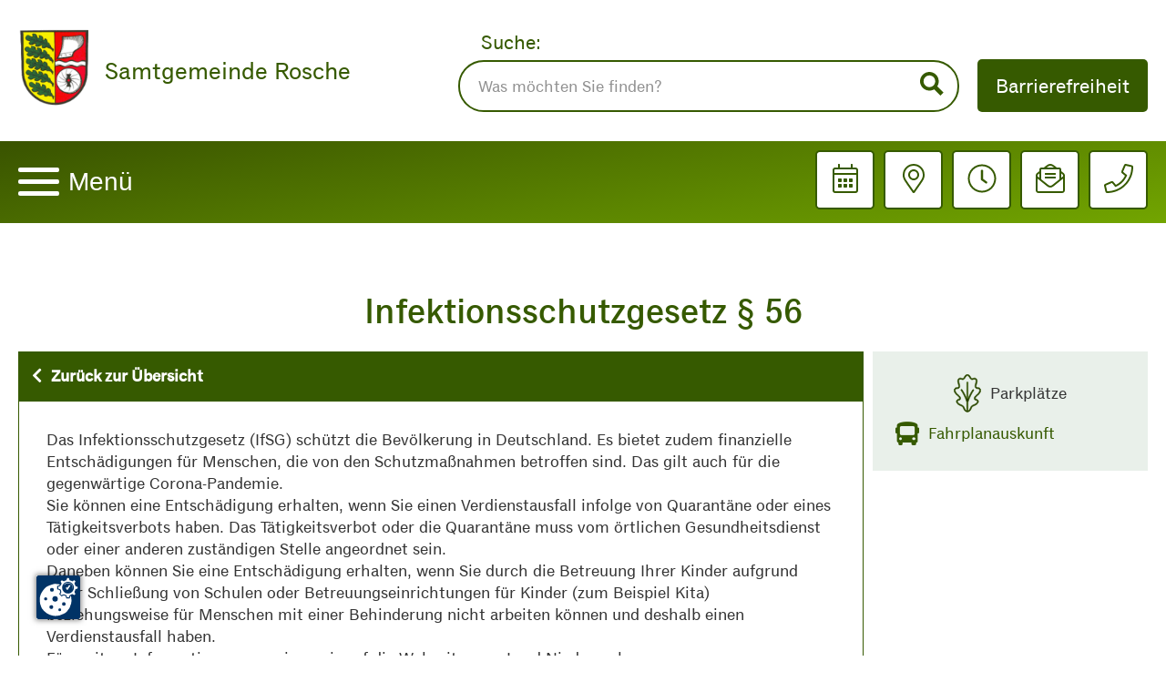

--- FILE ---
content_type: text/html;charset=UTF-8
request_url: https://www.samtgemeinde-rosche.de/bus/detail.html?id=421580638
body_size: 7108
content:
<!DOCTYPE html><html lang="de">
<!--
This website is powered by Neos, the Open Source Content Application Platform licensed under the GNU/GPL.
Neos is based on Flow, a powerful PHP application framework licensed under the MIT license.

More information and contribution opportunities at https://www.neos.io
-->
<head><script src="https://cc.mpa-web.de/public/ccm19.js?apiKey=205dd999cf7b73c955ccaa3b3376a0badec59493a68647dd&amp;domain=2aa8fb9" referrerpolicy="origin"></script><meta charset="UTF-8" /><link rel="preload" as="style" href="https://www.samtgemeinde-rosche.de/_Resources/Static/Packages/Marktplatz.Rosche/Styles/Main.css" media="all" /><link rel="preload" as="style" href="https://www.samtgemeinde-rosche.de/_Resources/Static/Packages/Marktplatz.Rosche/Styles/Main.toMerge.css" media="all" /><link href="https://api.tiles.mapbox.com/mapbox-gl-js/v0.49.0/mapbox-gl.css" rel="stylesheet" /><link rel="stylesheet" href="https://www.samtgemeinde-rosche.de/_Resources/Static/Packages/Marktplatz.Rosche/Assets/flexboxgrid/flexboxgrid.min.css" media="all" /><link rel="stylesheet" href="https://www.samtgemeinde-rosche.de/_Resources/Static/Packages/Marktplatz.Rosche/Assets/font-awesome/css/all.min.css" media="all" /><link rel="stylesheet" href="https://www.samtgemeinde-rosche.de/_Resources/Static/Packages/Marktplatz.Rosche/Assets/Swiper/css/swiper.min.css" media="all" /><link rel="stylesheet" href="https://www.samtgemeinde-rosche.de/_Resources/Static/Packages/Marktplatz.Rosche/Assets/lightslider/css/lightslider.min.css" media="all" /><link rel="stylesheet" href="https://www.samtgemeinde-rosche.de/_Resources/Static/Packages/Marktplatz.Rosche/Styles/Main.css" media="all" /><link rel="stylesheet" href="https://www.samtgemeinde-rosche.de/_Resources/Static/Packages/Marktplatz.Rosche/Styles/Main.toMerge.css" media="all" /><link rel="stylesheet" href="https://www.samtgemeinde-rosche.de/_Resources/Static/Packages/Marktplatz.Rosche/Styles/Print.css" media="print" /><title>Detail - BUS - Rosche</title><meta name="robots" content="index,follow" /><link rel="canonical" href="https://www.samtgemeinde-rosche.de/bus/detail.html" /><link rel="alternate" hreflang="x-default" href="https://www.samtgemeinde-rosche.de/bus/detail.html" /><link rel="alternate" hreflang="de" href="https://www.samtgemeinde-rosche.de/bus/detail.html" /><meta name="twitter:card" content="summary" /><meta name="twitter:title" content="Detail" /><meta name="twitter:url" content="https://www.samtgemeinde-rosche.de/bus/detail.html" /><meta property="og:type" content="website" /><meta property="og:title" content="Detail" /><meta property="og:site_name" content="Startseite" /><meta property="og:locale" content="de" /><meta property="og:url" content="https://www.samtgemeinde-rosche.de/bus/detail.html" /><script type="application/ld+json">{"@context":"http:\/\/schema.org\/","@type":"BreadcrumbList","itemListElement":[{"@type":"ListItem","position":1,"name":"Startseite","item":"https:\/\/www.samtgemeinde-rosche.de\/"},{"@type":"ListItem","position":2,"name":"BUS","item":"https:\/\/www.samtgemeinde-rosche.de\/bus.html"},{"@type":"ListItem","position":3,"name":"Detail","item":"https:\/\/www.samtgemeinde-rosche.de\/bus\/detail.html"}]}</script><link rel="apple-touch-icon" sizes="120x120" href="https://www.samtgemeinde-rosche.de/_Resources/Static/Packages/Marktplatz.Rosche/Assets/favicon/apple-touch-icon.png" /><link rel="icon" type="image/png" sizes="32x32" href="https://www.samtgemeinde-rosche.de/_Resources/Static/Packages/Marktplatz.Rosche/Assets/favicon/favicon-32x32.png" /><link rel="icon" type="image/png" sizes="16x16" href="https://www.samtgemeinde-rosche.de/_Resources/Static/Packages/Marktplatz.Rosche/Assets/favicon/favicon-16x16.png" /><link rel="manifest" href="https://www.samtgemeinde-rosche.de/_Resources/Static/Packages/Marktplatz.Rosche/Assets/favicon/site.webmanifest" /><link rel="mask-icon" href="https://www.samtgemeinde-rosche.de/_Resources/Static/Packages/Marktplatz.Rosche/Assets/favicon/safari-pinned-tab.svg" color="#5bbad5" /><meta name="msapplication-TileColor" content="#da532c" /><meta name="theme-color" content="#ffffff" /><meta name="viewport" content="width=device-width, initial-scale=1.0" /><meta name="format-detection" content="telephone=no" /></head><body><div class="PageWrapper" data-class="st-container"><svg style="display:none;"><symbol id="svg-calendar" viewBox="0 0 50.75 58"><path d="M19.937-43.5H14.5v-5.891a1.363,1.363,0,0,0-1.359-1.359h-.906a1.363,1.363,0,0,0-1.359,1.359V-43.5h-21.75v-5.891a1.363,1.363,0,0,0-1.359-1.359h-.906A1.363,1.363,0,0,0-14.5-49.391V-43.5h-5.437a5.439,5.439,0,0,0-5.437,5.437V1.812A5.439,5.439,0,0,0-19.938,7.25H19.937a5.439,5.439,0,0,0,5.437-5.437V-38.062A5.439,5.439,0,0,0,19.937-43.5Zm-39.875,3.625H19.937a1.818,1.818,0,0,1,1.812,1.812v5.437h-43.5v-5.437A1.818,1.818,0,0,1-19.938-39.875Zm39.875,43.5H-19.938A1.818,1.818,0,0,1-21.75,1.812V-29h43.5V1.812A1.818,1.818,0,0,1,19.937,3.625ZM-8.609-14.5A1.363,1.363,0,0,0-7.25-15.859v-4.531A1.363,1.363,0,0,0-8.609-21.75h-4.531A1.363,1.363,0,0,0-14.5-20.391v4.531A1.363,1.363,0,0,0-13.141-14.5Zm10.875,0a1.363,1.363,0,0,0,1.359-1.359v-4.531A1.363,1.363,0,0,0,2.266-21.75H-2.266a1.363,1.363,0,0,0-1.359,1.359v4.531A1.363,1.363,0,0,0-2.266-14.5Zm10.875,0A1.363,1.363,0,0,0,14.5-15.859v-4.531a1.363,1.363,0,0,0-1.359-1.359H8.609A1.363,1.363,0,0,0,7.25-20.391v4.531A1.363,1.363,0,0,0,8.609-14.5ZM2.266-3.625A1.363,1.363,0,0,0,3.625-4.984V-9.516a1.363,1.363,0,0,0-1.359-1.359H-2.266A1.363,1.363,0,0,0-3.625-9.516v4.531A1.363,1.363,0,0,0-2.266-3.625Zm-10.875,0A1.363,1.363,0,0,0-7.25-4.984V-9.516a1.363,1.363,0,0,0-1.359-1.359h-4.531A1.363,1.363,0,0,0-14.5-9.516v4.531a1.363,1.363,0,0,0,1.359,1.359Zm21.75,0A1.363,1.363,0,0,0,14.5-4.984V-9.516a1.363,1.363,0,0,0-1.359-1.359H8.609A1.363,1.363,0,0,0,7.25-9.516v4.531A1.363,1.363,0,0,0,8.609-3.625Z" transform="translate(25.375 50.75)" fill="#365a00" /></symbol><symbol id="svg-close" viewBox="0 0 24 24"><path d="M23.954 21.03l-9.184-9.095 9.092-9.174-2.832-2.807-9.09 9.179-9.176-9.088-2.81 2.81 9.186 9.105-9.095 9.184 2.81 2.81 9.112-9.192 9.18 9.1z" /></symbol><symbol id="svg-map-marker" viewBox="0 0 384 512"><path fill="currentColor" d="M192 96c-52.935 0-96 43.065-96 96s43.065 96 96 96 96-43.065 96-96-43.065-96-96-96zm0 160c-35.29 0-64-28.71-64-64s28.71-64 64-64 64 28.71 64 64-28.71 64-64 64zm0-256C85.961 0 0 85.961 0 192c0 77.413 26.97 99.031 172.268 309.67 9.534 13.772 29.929 13.774 39.465 0C357.03 291.031 384 269.413 384 192 384 85.961 298.039 0 192 0zm0 473.931C52.705 272.488 32 256.494 32 192c0-42.738 16.643-82.917 46.863-113.137S149.262 32 192 32s82.917 16.643 113.137 46.863S352 149.262 352 192c0 64.49-20.692 80.47-160 281.931z"></path></symbol><symbol id="svg-clock" viewBox="0 0 512 512"><path fill="currentColor" d="M256 8C119 8 8 119 8 256s111 248 248 248 248-111 248-248S393 8 256 8zm216 248c0 118.7-96.1 216-216 216-118.7 0-216-96.1-216-216 0-118.7 96.1-216 216-216 118.7 0 216 96.1 216 216zm-148.9 88.3l-81.2-59c-3.1-2.3-4.9-5.9-4.9-9.7V116c0-6.6 5.4-12 12-12h14c6.6 0 12 5.4 12 12v146.3l70.5 51.3c5.4 3.9 6.5 11.4 2.6 16.8l-8.2 11.3c-3.9 5.3-11.4 6.5-16.8 2.6z"></path></symbol><symbol id="svg-envelope" viewBox="0 0 512 512"><path fill="currentColor" d="M352 248v-16c0-4.42-3.58-8-8-8H168c-4.42 0-8 3.58-8 8v16c0 4.42 3.58 8 8 8h176c4.42 0 8-3.58 8-8zm-184-56h176c4.42 0 8-3.58 8-8v-16c0-4.42-3.58-8-8-8H168c-4.42 0-8 3.58-8 8v16c0 4.42 3.58 8 8 8zm326.59-27.48c-1.98-1.63-22.19-17.91-46.59-37.53V96c0-17.67-14.33-32-32-32h-46.47c-4.13-3.31-7.71-6.16-10.2-8.14C337.23 38.19 299.44 0 256 0c-43.21 0-80.64 37.72-103.34 55.86-2.53 2.01-6.1 4.87-10.2 8.14H96c-17.67 0-32 14.33-32 32v30.98c-24.52 19.71-44.75 36.01-46.48 37.43A48.002 48.002 0 0 0 0 201.48V464c0 26.51 21.49 48 48 48h416c26.51 0 48-21.49 48-48V201.51c0-14.31-6.38-27.88-17.41-36.99zM256 32c21.77 0 44.64 16.72 63.14 32H192.9c18.53-15.27 41.42-32 63.1-32zM96 96h320v173.35c-32.33 26-65.3 52.44-86.59 69.34-16.85 13.43-50.19 45.68-73.41 45.31-23.21.38-56.56-31.88-73.41-45.32-21.29-16.9-54.24-43.33-86.59-69.34V96zM32 201.48c0-4.8 2.13-9.31 5.84-12.36 1.24-1.02 11.62-9.38 26.16-21.08v75.55c-11.53-9.28-22.51-18.13-32-25.78v-16.33zM480 464c0 8.82-7.18 16-16 16H48c-8.82 0-16-7.18-16-16V258.91c42.75 34.44 99.31 79.92 130.68 104.82 20.49 16.36 56.74 52.53 93.32 52.26 36.45.26 72.27-35.46 93.31-52.26C380.72 338.8 437.24 293.34 480 258.9V464zm0-246.19c-9.62 7.75-20.27 16.34-32 25.79v-75.54c14.44 11.62 24.8 19.97 26.2 21.12 3.69 3.05 5.8 7.54 5.8 12.33v16.3z"></path></symbol><symbol id="svg-phone" viewBox="0 0 512 512"><path fill="currentColor" d="M487.8 24.1L387 .8c-14.7-3.4-29.8 4.2-35.8 18.1l-46.5 108.5c-5.5 12.7-1.8 27.7 8.9 36.5l53.9 44.1c-34 69.2-90.3 125.6-159.6 159.6l-44.1-53.9c-8.8-10.7-23.8-14.4-36.5-8.9L18.9 351.3C5 357.3-2.6 372.3.8 387L24 487.7C27.3 502 39.9 512 54.5 512 306.7 512 512 307.8 512 54.5c0-14.6-10-27.2-24.2-30.4zM55.1 480l-23-99.6 107.4-46 59.5 72.8c103.6-48.6 159.7-104.9 208.1-208.1l-72.8-59.5 46-107.4 99.6 23C479.7 289.7 289.6 479.7 55.1 480z"></path></symbol><symbol id="svg-search" viewBox="0 0 24 24"><path d="M23.822 20.88l-6.353-6.354c.93-1.465 1.467-3.2 1.467-5.059.001-5.219-4.247-9.467-9.468-9.467s-9.468 4.248-9.468 9.468c0 5.221 4.247 9.469 9.468 9.469 1.768 0 3.421-.487 4.839-1.333l6.396 6.396 3.119-3.12zm-20.294-11.412c0-3.273 2.665-5.938 5.939-5.938 3.275 0 5.94 2.664 5.94 5.938 0 3.275-2.665 5.939-5.94 5.939-3.274 0-5.939-2.664-5.939-5.939z" /></symbol><symbol id="svg-pdf" viewBox="0 0 24 24"><path d="M11.363 2c4.155 0 2.637 6 2.637 6s6-1.65 6 2.457v11.543h-16v-20h7.363zm.826-2h-10.189v24h20v-14.386c0-2.391-6.648-9.614-9.811-9.614zm4.811 13h-2.628v3.686h.907v-1.472h1.49v-.732h-1.49v-.698h1.721v-.784zm-4.9 0h-1.599v3.686h1.599c.537 0 .961-.181 1.262-.535.555-.658.587-2.034-.062-2.692-.298-.3-.712-.459-1.2-.459zm-.692.783h.496c.473 0 .802.173.915.644.064.267.077.679-.021.948-.128.351-.381.528-.754.528h-.637v-2.12zm-2.74-.783h-1.668v3.686h.907v-1.277h.761c.619 0 1.064-.277 1.224-.763.095-.291.095-.597 0-.885-.16-.484-.606-.761-1.224-.761zm-.761.732h.546c.235 0 .467.028.576.228.067.123.067.366 0 .489-.109.199-.341.227-.576.227h-.546v-.944z" /></symbol><symbol id="svg-accessibility-text" viewBox="0 0 24 24"><path d="M24 20v1h-4v-1h.835c.258 0 .405-.178.321-.422l-.473-1.371h-2.231l-.575-1.59h2.295l-1.362-4.077-1.154 3.451-.879-2.498.921-2.493h2.222l3.033 8.516c.111.315.244.484.578.484h.469zm-6-1h1v2h-7v-2h.532c.459 0 .782-.453.633-.887l-.816-2.113h-6.232l-.815 2.113c-.149.434.174.887.633.887h1.065v2h-7v-2h.43c.593 0 1.123-.375 1.32-.935l5.507-15.065h3.952l5.507 15.065c.197.56.69.935 1.284.935zm-10.886-6h4.238l-2.259-6.199-1.979 6.199z" /></symbol><symbol id="svg-accessibility-mode" viewBox="0 0 24 24"><path d="M12 2c5.514 0 10 4.486 10 10s-4.486 10-10 10v-20zm0-2c-6.627 0-12 5.373-12 12s5.373 12 12 12 12-5.373 12-12-5.373-12-12-12z" /></symbol></svg><div class="Menu" data-class="st-menu"><button class="Header-navigationClose"><i class="far fa-times"></i>Menü</button><ul class="Header-navigation"><li class="Header-navigationItem normal"><div class="Header-navigationItem-header"><span class="Header-navigationItem-label">Aktuelles</span><button class="Header-navigationItem-button"></button></div><ul class="Header-navigationSecondLevel"><li class="Header-navigationSecondLevelItem normal"><a href="/aktuelles/neuigkeiten.html">Neuigkeiten</a></li><li class="Header-navigationSecondLevelItem normal"><a href="/aktuelles/bekanntmachungen.html">Bekanntmachungen</a></li><li class="Header-navigationSecondLevelItem normal"><a href="/aktuelles/bekanntmachungen-1.html">Grundsteuer ab 2025</a></li><li class="Header-navigationSecondLevelItem normal"><a href="/aktuelles/ausschreibungen.html">Ausschreibungen</a></li><li class="Header-navigationSecondLevelItem normal"><a href="/aktuelles/veranstaltungskalender.html">Veranstaltungskalender</a></li><li class="Header-navigationSecondLevelItem normal"><a href="/aktuelles/notdienste.html">Notdienste</a></li></ul></li><li class="Header-navigationItem normal"><div class="Header-navigationItem-header"><span class="Header-navigationItem-label">Angebot Kompensation/Ökopunkte</span><button class="Header-navigationItem-button"></button></div><ul class="Header-navigationSecondLevel"><li class="Header-navigationSecondLevelItem normal"><a href="/angebot-kompensation-oekopunkte/angebot.html">Angebot</a></li></ul></li><li class="Header-navigationItem normal"><div class="Header-navigationItem-header"><span class="Header-navigationItem-label">Bauen & Wohnen</span><button class="Header-navigationItem-button"></button></div><ul class="Header-navigationSecondLevel"><li class="Header-navigationSecondLevelItem normal"><a href="/bauen-wohnen/baumassnahmen.html">Baumaßnahmen / Dorfentwicklung</a></li><li class="Header-navigationSecondLevelItem normal"><a href="/bauen-wohnen/baugebiete.html">Baugebiete & Baulücken</a></li><li class="Header-navigationSecondLevelItem normal"><a href="/bauen-wohnen/bauleitplane.html">Bauleitpläne</a></li><li class="Header-navigationSecondLevelItem normal"><a href="/bauen-wohnen/beteiligungsverfahren.html">Beteiligungsverfahren</a></li><li class="Header-navigationSecondLevelItem normal"><a href="/bauen-wohnen/pv-konzept-rosche.html">PV-Konzept Rosche</a></li></ul></li><li class="Header-navigationItem normal"><div class="Header-navigationItem-header"><span class="Header-navigationItem-label">Ihre Samtgemeinde</span><button class="Header-navigationItem-button"></button></div><ul class="Header-navigationSecondLevel"><li class="Header-navigationSecondLevelItem normal"><a href="/ihre-samtgemeinde/was-erledige-ich-wo.html">Was erledige ich wo?</a></li><li class="Header-navigationSecondLevelItem normal"><a href="/ihre-samtgemeinde/rathaus.html">Rathaus</a></li><li class="Header-navigationSecondLevelItem normal"><a href="/ihre-samtgemeinde/mitgliedsgemeinden.html">Mitgliedsgemeinden</a></li><li class="Header-navigationSecondLevelItem normal"><a href="/ihre-samtgemeinde/gleichstellungsbeauftragte.html">Gleichstellungsbeauftragte</a></li><li class="Header-navigationSecondLevelItem normal"><a href="/ihre-samtgemeinde/heiraten-in-rosche.html">Heiraten in Rosche</a></li><li class="Header-navigationSecondLevelItem normal"><a href="/ihre-samtgemeinde/friedhofe.html">Friedhöfe</a></li><li class="Header-navigationSecondLevelItem normal"><a href="/ihre-samtgemeinde/feuerwehr.html">Feuerwehr</a></li><li class="Header-navigationSecondLevelItem normal"><a href="/ihre-samtgemeinde/Gemeindebusvermietung.html">Gemeindebus</a></li></ul></li><li class="Header-navigationItem normal"><div class="Header-navigationItem-header"><span class="Header-navigationItem-label">Familie & Freizeit</span><button class="Header-navigationItem-button"></button></div><ul class="Header-navigationSecondLevel"><li class="Header-navigationSecondLevelItem normal"><a href="/familie-freizeit/freibad.html">Freibad</a></li><li class="Header-navigationSecondLevelItem normal"><a href="/familie-freizeit/sport-freizeit.html">Sport & Freizeit</a></li><li class="Header-navigationSecondLevelItem normal"><a href="/familie-freizeit/ausflugsziele-radtouren.html">Ausflugsziele & Radtouren</a></li><li class="Header-navigationSecondLevelItem normal"><a href="/familie-freizeit/krippen-und-kindergarten.html">Krippen und Kindergärten</a></li><li class="Header-navigationSecondLevelItem normal"><a href="/familie-freizeit/schulen.html">Schulen</a></li></ul></li></ul><div class="Header-menu-blur"></div></div><div class="PageContainer" data-class="st-pusher"><header class="Header"><div class="Header-container"><div class="Header-containerTop Container"><div class="Header-wappen"><a href="/"><img src="https://www.samtgemeinde-rosche.de/_Resources/Persistent/a/0/a/8/a0a88ef84c4ef73a4fbfcc368c2017b615786981/Wappen.png" class="Header-logo" alt="Rosche Logo" /></a><div class="Header-wappen-title">Samtgemeinde Rosche</div></div><div class="Header-containerTop-right"><form method="GET" action="/suchergebnis.html" class="Header-containerTop-searchForm"><div class="form-group"><label for="headerSearch" class="Header-containerTop-searchLabel">Suche:</label><br /><input id="headerSearch" class="Header-containerTop-searchInput" type="text" name="search" placeholder="Was möchten Sie finden?" /></div><button class="Header-containerTop-searchButton" type="submit"><svg class="icon" focusable="false"><use xlink:href="#svg-search"></use></svg></button></form><div class="Header-containerTop-accessibility"><button class="Header-containerTop-rightButton" type="button">Barrierefreiheit</button><ul><li class="zoom"><svg class="icon" focusable="false"><use xlink:href="#svg-accessibility-text"></use></svg><div><span class="smaller">Schrift verkleinern</span><span class="bigger">Schrift vergrößern</span><span class="original">Ausgangsgröße</span></div></li><li class="contrast"><svg class="icon" focusable="false"><use xlink:href="#svg-accessibility-mode"></use></svg><div><span class="light">Helle Seite</span><span class="dark">Dunkle Seite</span></div></li></ul></div></div></div><div class="Header-containerSub"><div class="Container"><div class="MenuWrapper"><button class="MenuToggle"><span class="MenuToggle-button"><span class="MenuToggle-buttonLine"></span><span class="MenuToggle-buttonLine"></span><span class="MenuToggle-buttonLine"></span></span><span class="MenuToggle-text">Menü</span></button></div><div class="Header-buttons"><div class="Header-buttonsElement"><button onclick="window.location.href='https://www.samtgemeinde-rosche.de/aktuelles/veranstaltungskalender.html'" class="Header-buttonsElement-button"><svg class="icon" focusable="false"><use xlink:href="#svg-calendar"></use></svg></button><div class="Header-buttonsElement-content"></div></div><div class="Header-buttonsElement"><button class="Header-buttonsElement-button poi"><svg class="icon" focusable="false"><use xlink:href="#svg-map-marker"></use></svg></button><div class="Header-buttonsElement-content"></div><div class="Header-buttonsElement-overlay"></div></div><div class="Header-buttonsElement"><button class="Header-buttonsElement-button clock"><svg class="icon" focusable="false"><use xlink:href="#svg-clock"></use></svg></button><div class="Header-buttonsElement-content"></div><div class="Header-buttonsElement-overlay"></div></div><div class="Header-buttonsElement"><button class="Header-buttonsElement-button envelope"><svg class="icon" focusable="false"><use xlink:href="#svg-envelope"></use></svg></button><div class="Header-buttonsElement-content"></div><div class="Header-buttonsElement-overlay"></div></div><div class="Header-buttonsElement"><button class="Header-buttonsElement-button phone"><svg class="icon" focusable="false"><use xlink:href="#svg-phone"></use></svg></button><div class="Header-buttonsElement-content"></div><div class="Header-buttonsElement-overlay"></div></div></div></div></div></div></header><div class="Masthead"><div class="neos-contentcollection"></div></div><main class="MainContent" data-class="st-content"><div class="MainContent-container" data-class="st-content-inner"><div class="neos-contentcollection"><div class="Section"><div class="Container"><div class="neos-contentcollection"><h1 class="BUS-detail-title">Infektionsschutzgesetz § 56</h1><div class="BUS-detail row"><div class="BUS-detailBase col-xs-12 col-md-9"><div class="BUS-detailBase-header"><a href="/bus/a-z-index.html" class="BUS-detailBase-headerBack"><i class="fas fa-chevron-left"></i>Zurück zur Übersicht</a></div><div class="BUS-detailBase-data"><p style=""><span><span>Das Infektionsschutzgesetz (IfSG) schützt die Bevölkerung in Deutschland. Es bietet zudem finanzielle Entschädigungen für Menschen, die von den Schutzmaßnahmen betroffen sind. Das gilt auch für die gegenwärtige Corona-Pandemie.</span></span></p>

<p style=""><span><span>Sie können eine Entschädigung erhalten, wenn Sie einen Verdienstausfall infolge von Quarantäne oder eines Tätigkeitsverbots haben. Das Tätigkeitsverbot oder die Quarantäne muss vom örtlichen Gesundheitsdienst oder einer anderen zuständigen Stelle angeordnet sein. </span></span></p>

<p style=""><span><span>Daneben können Sie eine Entschädigung erhalten, wenn Sie durch die Betreuung Ihrer Kinder aufgrund einer Schließung von Schulen oder Betreuungseinrichtungen für Kinder (zum Beispiel Kita) beziehungsweise für Menschen mit einer Behinderung nicht arbeiten können und deshalb einen Verdienstausfall haben.</span></span></p>

<p style=""><span><span>Für weitere Informationen verweisen wir auf die Webseite vom Land Niedersachsen.</span></span></p>
</div><div class="Accordion-wrapper"><div class="Accordion-header"><button class="Accordion-button"></button><span class="Accordion-title">Fachlich freigegeben durch</span></div><div class="neos-contentcollection"><p>Landkreis Osnabrück</p>
</div></div><div class="Accordion-wrapper"><div class="Accordion-header"><button class="Accordion-button"></button><span class="Accordion-title">Fachlich freigegeben am</span></div><div class="neos-contentcollection">10.03.2021</div></div></div><div class="BUS-detailRight col-xs-12 col-md-3"><div class="BUS-detailRight-box"><div class="BUS-detailRight-boxTitle"><img class="HighlightBox-imageLeaf" src="https://www.samtgemeinde-rosche.de/_Resources/Static/Packages/Marktplatz.Rosche/Images/Leaf-Icon.svg" aria-hidden="true" alt loading="lazy" />Parkplätze</div><div class="BUS-detailRight-boxContent"><a href="https://www.efa.de/index.php?id=fahrplanauskunft&amp;no_cache=1&amp;&amp;destination=Marienplatz+%2C+21335+L%C3%BCneburg" class="BUS-detailRight-boxContent BUS-detailRight-boxContent--link" target="_blank"><i class="fas fa-bus"></i> Fahrplanauskunft</a></div></div></div></div></div></div></div></div></div></main><footer class="Footer"><div class="Footer-container"><div class="Container"><div class="neos-contentcollection"><div class="row neos-contentcollection"><div class="col col-xs-12 col-md-2"><div class="neos-contentcollection"></div></div><div class="col col-xs-12 col-md-4"><div class="neos-contentcollection">
<div class="neos-nodetypes-text">
	<div><h5>Kontakt</h5><p>&nbsp;</p><p>Samtgemeinde Rosche</p><p>Lüchower Str. 15</p><p>29571 Rosche</p><p>&nbsp;</p><p>&nbsp;</p><p>Telefon: 05803 960-0</p><p>E-Mail: <a href="mailto:info@samtgemeinde-rosche.de">info@samtgemeinde-rosche.de</a></p></div>
</div></div></div><div class="col col-xs-12 col-md-4"><div class="neos-contentcollection">
<div class="neos-nodetypes-text">
	<div><h5>Öffnungszeiten</h5><p>&nbsp;</p><p>Montag &nbsp; &nbsp; &nbsp; &nbsp; &nbsp; &nbsp; 08:00 Uhr - 12:00 Uhr &amp;</p><p>&nbsp; &nbsp; &nbsp; &nbsp; &nbsp; &nbsp; &nbsp; &nbsp; &nbsp; &nbsp; &nbsp; &nbsp; &nbsp; 14:00 Uhr - 16:00 Uhr</p><p>&nbsp;</p><p>Dienstag &nbsp; &nbsp; &nbsp; &nbsp; &nbsp; 08:00 Uhr - 12:00 Uhr &amp;</p><p>&nbsp; &nbsp; &nbsp; &nbsp; &nbsp; &nbsp; &nbsp; &nbsp; &nbsp; &nbsp; &nbsp; &nbsp; &nbsp; 14:00 Uhr - 16:00 Uhr</p><p>&nbsp;</p><p>Mittwoch &nbsp; &nbsp; &nbsp; &nbsp; &nbsp; geschlossen</p><p>&nbsp;</p><p>Donnerstag &nbsp; &nbsp; &nbsp; 08:00 Uhr - 12:00 Uhr &amp;</p><p>&nbsp; &nbsp; &nbsp; &nbsp; &nbsp; &nbsp; &nbsp; &nbsp; &nbsp; &nbsp; &nbsp; &nbsp; &nbsp; &nbsp;14:00 Uhr - 18:00 Uhr</p><p>&nbsp;</p><p>Freitag &nbsp; &nbsp; &nbsp; &nbsp; &nbsp; &nbsp; &nbsp; 08:00 Uhr - 12:00 Uhr</p></div>
</div></div></div></div></div></div><div class="Subfooter"><div class="Container"><ul class="Footer-navigation"><li class="normal"><a href="/footer-menu/datenschutz.html">Datenschutz</a></li><li class="normal"><a href="/footer-menu/impressum.html">Impressum</a></li><li class="normal"><a href="/footer-menu/barrierefreiheit.html">Barrierefreiheit</a></li><li class="normal"><a href="/footer-menu/leichte-sprache.html">Leichte Sprache</a></li></ul></div></div></div></footer></div></div><link rel="preload" as="script" href="https://www.samtgemeinde-rosche.de/_Resources/Static/Packages/Marktplatz.Rosche/Assets/jQuery/jquery-3.5.1.min.js" /><link rel="preload" as="script" href="https://www.samtgemeinde-rosche.de/_Resources/Static/Packages/Marktplatz.Rosche/JavaScript/Main.js" /><script src="https://api.tiles.mapbox.com/mapbox-gl-js/v0.49.0/mapbox-gl.js"></script><script src="https://unpkg.com/@mapbox/mapbox-sdk/umd/mapbox-sdk.min.js"></script><script src="https://cdn.jsdelivr.net/npm/darkmode-js@1.3.4/lib/darkmode-js.min.js"></script><script src="https://www.samtgemeinde-rosche.de/_Resources/Static/Packages/Marktplatz.Rosche/Assets/jQuery/jquery-3.5.1.min.js"></script><script src="https://www.samtgemeinde-rosche.de/_Resources/Static/Packages/Marktplatz.Rosche/Assets/lightslider/js/lightslider.min.js"></script><script src="https://www.samtgemeinde-rosche.de/_Resources/Static/Packages/Marktplatz.Rosche/Assets/Swiper/js/swiper.min.js"></script><script src="https://www.samtgemeinde-rosche.de/_Resources/Static/Packages/Marktplatz.Rosche/Assets/ofi.min.js"></script><script src="https://www.samtgemeinde-rosche.de/_Resources/Static/Packages/Marktplatz.Rosche/Assets/Macy/macy.js"></script><script src="https://www.samtgemeinde-rosche.de/_Resources/Static/Packages/Marktplatz.Rosche/JavaScript/Main.js"></script><script src="https://www.samtgemeinde-rosche.de/_Resources/Static/Packages/Marktplatz.Rosche/JavaScript/BUS.js"></script><script src="https://www.samtgemeinde-rosche.de/_Resources/Static/Packages/Marktplatz.Rosche/Assets/cookie/cookie.js"></script><script src="https://www.samtgemeinde-rosche.de/_Resources/Static/Packages/Marktplatz.Rosche/JavaScript/Accessibility.js"></script><script src="https://www.samtgemeinde-rosche.de/_Resources/Static/Packages/Marktplatz.Rosche/JavaScript/Search.js"></script><script src="https://www.samtgemeinde-rosche.de/_Resources/Static/Packages/Marktplatz.Rosche/JavaScript/Search.BUS.js"></script><script data-neos-node="/sites/rosche/node-87sxdioa8p697/node-fue51sgu0kv1w@live;language=de" src="https://www.samtgemeinde-rosche.de/_Resources/Static/Packages/Neos.Neos/JavaScript/LastVisitedNode.js" async></script></body></html>

--- FILE ---
content_type: application/javascript
request_url: https://www.samtgemeinde-rosche.de/_Resources/Static/Packages/Marktplatz.Rosche/JavaScript/BUS.js
body_size: 951
content:
function BUS_init() {
  BUS_applyUrlParameterFilter();
  BUS_initalizeLocationSelect();
  BUS_hideUnavailableFilterOptions();
}

function BUS_hideUnavailableFilterOptions() {
  // if (location.href.includes("/a-z-index.html")) {
  if ($('.BUS-OverviewFilter').is(':visible')) {
    const charSet = new Set();
    $('.BUS-OverviewItem').each(function () {
      charSet.add($(this).text().charAt(0).toLowerCase());
    });
    $('.BUS-OverviewFilter-Button')
      .slice(1)
      .each(function () {
        $(this).attr('disabled', 'true');
      });
    charSet.forEach((char) => {
      $('[data-char="' + char + '"]').removeAttr('disabled');
    });
  }
}

function BUS_applyUrlParameterFilter() {
  if (location.href.includes('/a-z-index.html') && location.search) {
    BUS_filterForChar(location.search.split('=').slice(1)[0], 2);
    BUS_countResults();
  }
}

function BUS_filterForChar(char, option = 0) {
  $('.BUS-OverviewItem').each(function () {
    if (char != '*') {
      $(this).hide();
      if (option == 1 || (char.length == 1 && option == 2)) {
        BUS_filterByClick($(this), char);
      } else {
        BUS_filterByQuery($(this), char);
      }
      BUS_countResults();
    } else {
      window.location.href = 'a-z-index.html';
    }
  });
}

/**
 * Show specify result by clicked index char
 * @param {*} _this
 * @param {*} char
 * @returns
 */
function BUS_filterByClick(_this, char) {
  if (_this.text().charAt(0).toLowerCase() === char.toLowerCase()) {
    $('button.BUS-OverviewFilter-Button').first().removeAttr('disabled');
    _this.show();
    return;
  }
}

/**
 * Show specify result by query
 * @param {*} _this
 * @param {*} char
 * @returns
 */
function BUS_filterByQuery(_this, char) {
  if (_this.text().toLowerCase().indexOf(char.toLowerCase()) > -1) {
    $('button.BUS-OverviewFilter-Button').first().removeAttr('disabled');
    _this.show();
    return;
  }
}

function BUS_countResults() {
  const busGroupsItems = document.querySelectorAll('.BUS-OverviewGroup');
  if (!busGroupsItems || !busGroupsItems.length) return;

  let count = 0;
  busGroupsItems.forEach((item) => {
    const i = item.querySelector('.BUS-OverviewItem');
    if (!i || i.style.display === 'none') return;
    count++;
  });

  const countElement = document.querySelector('.BUS-Overview-searchTitle-count');
  if (countElement) {
    countElement.innerHTML = count;
  }
}

function BUS_initalizeLocationSelect() {
  const url = new URL(window.location.href);
  const location = url.searchParams.get('location');
  if (location) {
    $('#ort').val(location);
  }
}

function BUS_locationSelect() {
  const value = $('#ort').val();
  const url = new URL(window.location.href);
  url.searchParams.delete('location');
  if (value) {
    url.searchParams.append('location', value);
  }
  window.location = url;
}


--- FILE ---
content_type: image/svg+xml
request_url: https://www.samtgemeinde-rosche.de/_Resources/Static/Packages/Marktplatz.Rosche/Images/Leaf-Icon.svg
body_size: 2348
content:
<svg xmlns="http://www.w3.org/2000/svg" width="44.453" height="62.531" viewBox="0 0 44.453 62.531">
  <path id="Pfad_868" data-name="Pfad 868" d="M356,101.444c-3.39,0-5.211-2.717-6.311-5.56-1.218-3.146-1.814-3.461-4.94-4.8-2.507-1.072-5.353-2.58-6.38-5.291a3.705,3.705,0,0,1,3.006-5.271c1.106-.145,1.836-.776,1.685-1.928-.208-1.582-2.432-3.326-3.584-4.309-1.894-1.616-3.77-3.217-4.723-5.9-1.283-3.613.187-7.272,4.333-7.065,3.1.1,3.063-2.085,2.386-4.453a47.828,47.828,0,0,1-1.246-5.193c-.666-4.232,2.28-7.128,6.429-5.572,2.145.842,2.861.322,3.881-1.57a13.017,13.017,0,0,1,2.335-3.333,4.455,4.455,0,0,1,6.261,0,13.016,13.016,0,0,1,2.334,3.333c1.021,1.894,1.738,2.416,3.884,1.569,4.1-1.616,7.085,1.384,6.425,5.574a48,48,0,0,1-1.245,5.193c-.7,2.368-.691,4.552,2.385,4.453,4.146-.165,5.625,3.425,4.333,7.065-.952,2.685-2.829,4.286-4.723,5.9-1.152.984-3.376,2.728-3.584,4.309-.156,1.178.61,1.787,1.684,1.928a3.706,3.706,0,0,1,3.006,5.271c-1.027,2.711-3.874,4.219-6.379,5.291-3.126,1.337-3.723,1.652-4.941,4.8-1.1,2.843-2.922,5.56-6.312,5.56Zm-8.951-37a93.254,93.254,0,0,1,5.058,8.766c1.035,2.049,2.053,4.271,2.971,6.61V52.388h1.847V79.821c.918-2.339,1.937-4.561,2.971-6.61a93.28,93.28,0,0,1,5.057-8.766l1.544,1a91.524,91.524,0,0,0-4.957,8.593,69.632,69.632,0,0,0-4.615,11.415V99.473c2.035-.55,2.97-2.438,3.672-4.253,1.41-3.642,2.32-4.283,5.935-5.83,1.957-.837,4.567-2.1,5.377-4.245a1.882,1.882,0,0,0-1.52-2.8,3.467,3.467,0,0,1-3.272-3.992c.3-2.266,2.572-4.07,4.212-5.47,1.7-1.455,3.394-2.9,4.182-5.116.838-2.362.314-4.707-2.526-4.613-4.413.152-5.258-3.115-4.23-6.79a46.777,46.777,0,0,0,1.2-4.976c.431-2.741-1.134-4.681-3.937-3.576-3.054,1.205-4.705.319-6.178-2.412a11.405,11.405,0,0,0-1.974-2.864,2.626,2.626,0,0,0-3.736,0A11.407,11.407,0,0,0,352.16,45.4c-1.474,2.732-3.124,3.612-6.179,2.412-2.8-1.12-4.365.853-3.937,3.576a46.97,46.97,0,0,0,1.2,4.976c1.029,3.676.184,6.942-4.229,6.79-2.84-.094-3.365,2.251-2.526,4.613.788,2.219,2.477,3.661,4.182,5.116,1.64,1.4,3.913,3.2,4.212,5.47a3.468,3.468,0,0,1-3.272,3.992,1.882,1.882,0,0,0-1.52,2.8c.81,2.141,3.42,3.408,5.377,4.245,3.615,1.547,4.526,2.188,5.936,5.83.707,1.829,1.615,3.7,3.671,4.253V85.455a69.461,69.461,0,0,0-4.615-11.415,91.276,91.276,0,0,0-4.956-8.593Z" transform="translate(-333.775 -39.413)" fill="#213402" stroke="#365a00" stroke-linecap="round" stroke-width="1" fill-rule="evenodd"/>
</svg>
